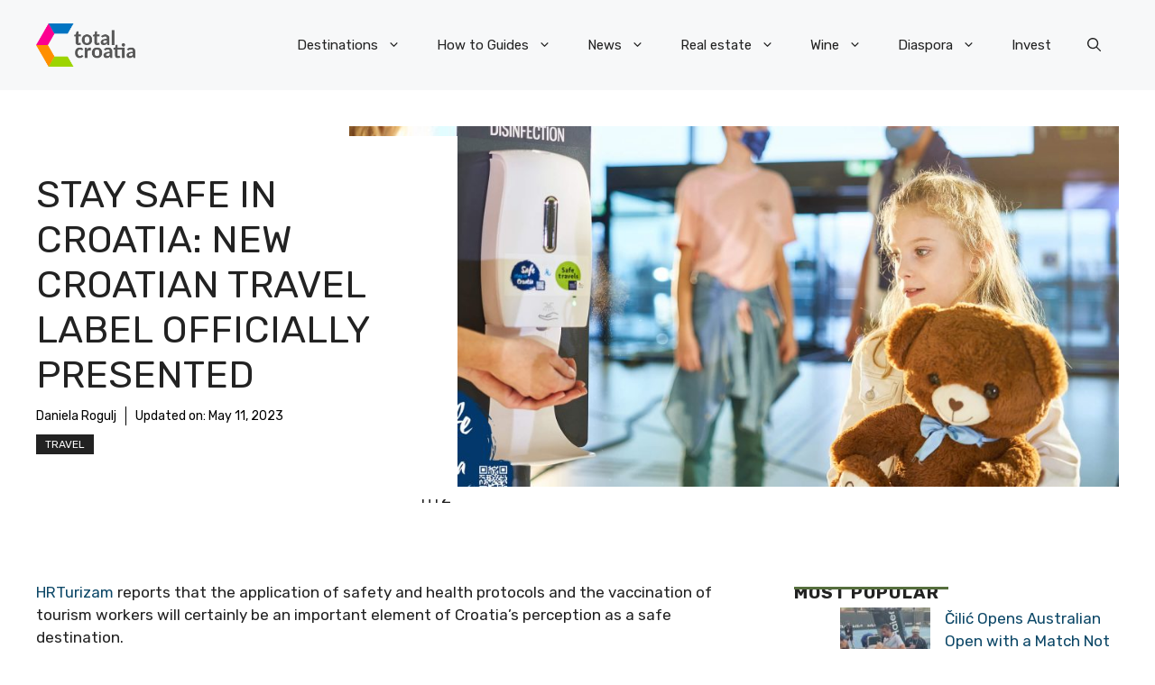

--- FILE ---
content_type: application/javascript; charset=utf-8
request_url: https://fundingchoicesmessages.google.com/f/AGSKWxXOPqyCALbyNstvW8FSIrfCVOcd_eRCdbM7AH_d62R8jdvv4QUI_L11XEmeqmeaZQUZOxHBkb-1nwSe7D-kSk74bh1GRUZ-Na38n9PWQt15ytbJTCpDrjOnzsziYWnouhksczDxSyb0E1vQIgBkpicKC1ANSOWRBiSynnZpj-PTa0RBEogwiH5saO1Z/_-floorboard-ads//images/gads__buttonad.-prebid/.name/ads/
body_size: -1293
content:
window['e45382b8-3006-4425-91c3-91fedcf0ac8f'] = true;